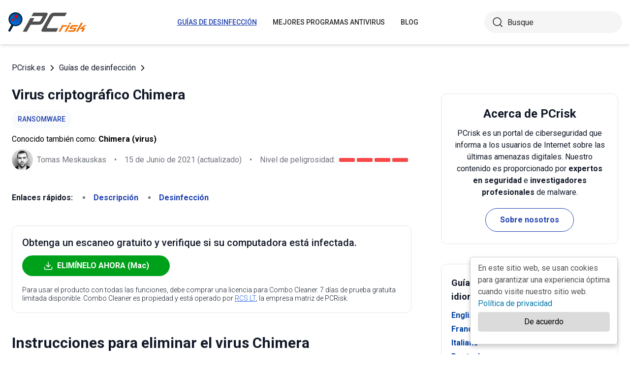

--- FILE ---
content_type: text/html; charset=utf-8
request_url: https://www.pcrisk.es/guias-de-desinfeccion/8089-chimera-ransomware
body_size: 21723
content:
<!DOCTYPE html>
<html lang="es">
<head>
<meta charset="utf-8">
<link href="/templates/joomspirit_70/css/style.min.css" rel="stylesheet">
<meta content="IE=edge" http-equiv="X-UA-Compatible">
<style>.cc_banner-wrapper{z-index:9001;position:relative}.cc_container{border-radius:5px;box-shadow:0 5px 10px rgba(0,0,0,.2);padding:10px 15px 70px;left:initial;right:25px;bottom:20px;width:300px;overflow:hidden;background:#fff;color:#545454;font-size:1em;box-sizing:border-box;border:1px solid #ccc;position:fixed}.cc_container a,.cc_container a:hover,.cc_container a:visited{text-decoration:none;color:#0278AB}.cc_container .cc_btn,.cc_container .cc_btn:visited{color:#000;background-color:#dbdbdb;border-radius:5px;padding:8px 16px;position:absolute;text-align:center;bottom:25px;font-size:1em;right:15px;left:15px;cursor:pointer}.cc_container .cc_btn:active,.cc_container .cc_btn:hover{background-color:#d7bf00;color:#000}.cc_container .cc_message{font-size:1em;margin:0;padding:0;line-height:1.5em}@media screen and (max-width:500px){.cc_container{left:0;right:0;bottom:0;padding:10px 15px 50px;width:auto}.cc_container .cc_btn{font-size:.9em;bottom:10px}.cc_container .cc_message{font-size:.9em}}</style>
<meta content="width=device-width,initial-scale=1" name="viewport">
<link rel="apple-touch-icon" sizes="180x180" href="/apple-touch-icon.png">
<link rel="icon" type="image/png" sizes="32x32" href="/favicon-32x32.png">
<link rel="icon" type="image/png" sizes="16x16" href="/favicon-16x16.png">
<link rel="mask-icon" href="/safari-pinned-tab.svg" color="#e1762e">
<link rel="shortcut icon" href="/favicon.ico" type="image/x-icon" />
<link rel="preconnect" href="https://pcriskes.disqus.com/embed.js">
<meta name="msapplication-TileColor" content="#2b5797">
<meta name="theme-color" content="#ffffff">
  <base href="https://www.pcrisk.es/guias-de-desinfeccion/8089-chimera-ransomware" />
  <meta http-equiv="content-type" content="text/html; charset=utf-8" />
  <meta name="robots" content="index, follow" />
  <title>Virus criptográfico Chimera - Desencriptado, eliminación y recuperación de archivos perdidos (actualizado)</title>
  <link href="https://www.pcrisk.es/guias-de-desinfeccion/8089-chimera-ransomware" rel="canonical"  />
  <script type="application/ld+json">{"@context":"https://schema.org","@type":"Article","mainEntityOfPage":{"@type":"WebPage","@id":"https://www.pcrisk.es/guias-de-desinfeccion/8089-chimera-ransomware"},"headline":"Virus criptográfico Chimera","image":"https://www.pcrisk.es/images/stories/screenshots201510/chimera-ransomware.jpg","datePublished":"2017-04-13T10:36+01:00","dateModified":"2021-06-15T09:47+01:00","author":{"@type":"Person","name":"Tomas Meskauskas","image":"https://www.pcrisk.es/images/tomas-meskauskas-150.png","url":"https://www.pcrisk.es/tomas-meskauskas","sameAs":["https://twitter.com/pcrisk","https://www.linkedin.com/in/tomas-meskauskas-96a25325"]},"publisher":{"@type":"Organization","name":"PCrisk","logo":{"@type":"ImageObject","url":"https://www.pcrisk.es/images/logos/pcrisk_logo_n.png"}}}</script>
  <meta property="og:title" content="Virus criptográfico Chimera">
  <meta property="og:image" content="https://www.pcrisk.es/images/stories/screenshots201510/chimera-ransomware.jpg">
  <meta property="og:type" content="article">
  <meta property="og:url" content="https://www.pcrisk.es/guias-de-desinfeccion/8089-chimera-ransomware">
  <meta name="twitter:card" content="summary_large_image">
  <meta name="twitter:title" content="Virus criptográfico Chimera">
  <meta name="twitter:image" content="https://www.pcrisk.es/images/stories/screenshots201510/chimera-ransomware.jpg">
  <link rel="alternate" hreflang="en" href="https://www.pcrisk.com/removal-guides/9542-chimera-ransomware" />
  <link rel="alternate" hreflang="fr" href="https://www.pcrisk.fr/guides-de-suppression/8083-chimera-ransomware" />
  <link rel="alternate" hreflang="it" href="https://www.pcrisk.it/guide-per-la-rimozione/8086-chimera-ransomware" />
  <link rel="alternate" hreflang="de" href="https://www.pcrisk.de/ratgeber-zum-entfernen/8090-chimera-ransomware" />
  <link rel="alternate" hreflang="pt" href="https://www.pcrisk.pt/guias-de-remocao/8185-chimera-ransomware" />
  <link rel="alternate" hreflang="nl" href="https://www.pcrisk.nl/verwijderingsrichtlijnen/8183-chimera-ransomware" />
  <link rel="alternate" hreflang="pl" href="https://www.pcrisk.pl/narzedzia-usuwania/8181-chimera-ransomware" />
  <link rel="alternate" hreflang="es" href="https://www.pcrisk.es/guias-de-desinfeccion/8089-chimera-ransomware" />

<!--[if lt IE 9]>
	<script src="https://cdnjs.cloudflare.com/ajax/libs/html5shiv/3.7.3/html5shiv.js"></script>
<![endif]-->
<!-- Google tag (gtag.js) -->
<script async src="https://www.googletagmanager.com/gtag/js?id=G-J09ZL1PFGY"></script>
<script>
  window.dataLayer = window.dataLayer || [];
  function gtag(){dataLayer.push(arguments);}
  gtag('js', new Date());

  gtag('config', 'G-J09ZL1PFGY');
</script>
</head>
<body>
    <div class="relative flex min-h-screen flex-col overflow-hidden">
		<header class="flex h-[72px] items-center shadow-md xl:h-[90px]">
		  <div class="mx-auto flex w-full max-w-[1440px] items-center justify-normal space-x-10 px-4 lg:justify-between xl:space-x-0 2xl:justify-start">
    						<a href="/" class="mr-auto shrink-0 lg:mr-0 xl:mr-[57px]"><img loading="lazy" src="/templates/joomspirit_70/images/v2/logo.svg" alt="PCrisk.es" class="h-auto w-[121px] object-contain sm:w-24 xl:w-40" width="160" height="46"></a>			
    		    <nav id="header-nav" class="fixed right-0 top-0 z-20 h-screen w-full max-w-[320px] translate-x-full overflow-auto grow bg-blue-800 transition-transform duration-500 ease-out lg:static lg:h-auto lg:w-auto lg:max-w-none lg:translate-x-0 lg:bg-transparent xl:mr-auto [&.active-menu]:translate-x-0">
									<div class="relative w-full">					
					<ul class="flex w-full flex-col items-center justify-center lg:space-x-8 max-lg:space-y-5 pt-20 lg:w-auto lg:flex-row lg:pt-0"><li><a href="/guias-de-desinfeccion" class="menu-link text-base font-medium uppercase leading-tight text-white transition-colors hover:underline lg:text-sm lg:text-neutral-800 lg:hover:text-blue-800 lg:hover:no-underline lg:[&.current-page]:text-blue-800 [&.current-page]:underline current-page">Guías de desinfección</a></li><li><a href="/mejores-programas-antivirus" class="menu-link text-base font-medium uppercase leading-tight text-white transition-colors hover:underline lg:text-sm lg:text-neutral-800 lg:hover:text-blue-800 lg:hover:no-underline lg:[&.current-page]:text-blue-800 [&.current-page]:underline ">Mejores programas antivirus</a></li><li><a href="/blog" class="menu-link text-base font-medium uppercase leading-tight text-white transition-colors hover:underline lg:text-sm lg:text-neutral-800 lg:hover:text-blue-800 lg:hover:no-underline lg:[&.current-page]:text-blue-800 [&.current-page]:underline ">Blog</a></li><li class="lg:hidden"><a href="/sobre-nosotros" class="menu-link text-base font-medium uppercase leading-tight text-white transition-colors hover:underline lg:text-sm lg:text-neutral-800 lg:hover:text-blue-800 lg:hover:no-underline lg:[&.current-page]:text-blue-800 [&.current-page]:underline ">Sobre nosotros</a></li><li class="lg:hidden"><a href="/contacto" class="menu-link text-base font-medium uppercase leading-tight text-white transition-colors hover:underline lg:text-sm lg:text-neutral-800 lg:hover:text-blue-800 lg:hover:no-underline lg:[&.current-page]:text-blue-800 [&.current-page]:underline ">Contacto</a></li></ul>					        <div role="button" aria-label="Cerrar menú" id="close-menu" class="group absolute right-3.5 top-3 hidden max-lg:[&.is-active]:block">
          					<div class="relative flex h-[50px] w-[40px] transform items-center justify-center overflow-hidden">
            <div id="burger-inner" class="flex h-[21px] w-[27px] origin-center transform flex-col justify-between overflow-hidden transition-all duration-300">
              <div id="burger-cross" class="absolute top-2.5 flex w-12 translate-x-0 transform items-center justify-between transition-all duration-500 [&>*:nth-child(1)]:rotate-45 [&>*:nth-child(2)]:-rotate-45">
                <div class="absolute h-[2px] w-7 rotate-0 transform rounded-2xl bg-white transition-all delay-300 duration-500"></div>
                <div class="absolute h-[2px] w-7 -rotate-0 transform rounded-2xl bg-white transition-all delay-300 duration-500"></div>
              </div>
            </div>
          </div>
        </div>
				</div>
				<div class="flex items-center justify-center space-x-2 sm:hidden">
        <form action="/index.php" method="post" id="search-form-mobile" class="absolute right-0 top-[72px] z-10 mx-auto mt-6 hidden h-11 w-full items-center space-x-2 border bg-neutral-100 px-3.5 transition focus-within:border-blue-800 max-sm:static max-sm:flex max-sm:w-[80%] max-sm:rounded-[40px] sm:mt-0 xl:static xl:flex xl:w-[280px] xl:rounded-[40px] xl:border-transparent">
          <button name="submitbutton" class="size-6 shrink-0" type="submit">
            <img src="/templates/joomspirit_70/images/v2/search.svg" alt="Buscar">
          </button>
          <input name="searchword" class="h-full w-full bg-transparent leading-normal text-neutral-800 placeholder:text-neutral-800 focus:outline-none" placeholder="Buscar">
			<input type="hidden" name="task" value="search">
			<input type="hidden" name="option" value="com_search">
			<input type="hidden" name="Itemid" value="57">
        </form>
      </div>
			
    			</nav>
    <div class="sm:flex items-center justify-center space-x-2 xl:w-[288px] md:w-[24px] hidden">
      <button id="open-search" class="hidden size-6 sm:max-xl:block" type="button">
        <img src="/templates/joomspirit_70/images/v2/search.svg" alt="Busque" width="24" height="24">
      </button>
      <form action="/index.php" method="post" id="search-form" class="absolute right-0 top-[72px] z-10 mx-auto mt-6 hidden h-11 w-full items-center space-x-2 border bg-neutral-100 px-3.5 transition focus-within:border-blue-800 max-sm:static max-sm:flex max-sm:w-[80%] max-sm:rounded-[40px] sm:mt-0 xl:static xl:flex xl:w-[280px] xl:rounded-[40px] xl:border-transparent">
        <button name="submitbutton" class="size-6 shrink-0" type="submit">
          <img src="/templates/joomspirit_70/images/v2/search.svg" alt="Busque" width="24" height="24">
        </button>
        <input name="searchword" class="h-full w-full bg-transparent leading-normal text-neutral-800 placeholder:text-neutral-800 focus:outline-none" placeholder="Busque">
			<input type="hidden" name="task" value="search">
			<input type="hidden" name="option" value="com_search">
			<input type="hidden" name="Itemid" value="57">
      </form>
    </div>
    <div role="button" aria-label="Open menu" id="burger-button" class="group relative block lg:hidden">
      <div class="relative flex h-[50px] w-[40px] transform items-center justify-center overflow-hidden">
        <div id="burger-inner" class="flex h-[21px] w-[27px] origin-center transform flex-col justify-between overflow-hidden transition-all duration-300">
          <div class="h-[2px] w-full origin-left transform rounded-2xl bg-neutral-800 transition-all duration-300"></div>
          <div class="h-[2px] w-full transform rounded-2xl bg-neutral-800 transition-all delay-75 duration-300"></div>
          <div class="h-[2px] w-full origin-left transform rounded-2xl bg-neutral-800 transition-all delay-150 duration-300"></div>
        </div>
      </div>
    </div>
		</div>
		</header>
				
			
		<main class="container grow pb-[60px] pt-5 sm:pb-20 xl:pb-[120px]">
						<div class="mb-6 pt-4 items-center space-x-2 hidden lg:flex">
								<a href="https://www.pcrisk.es/" class="leading-normal text-gray-900 transition-colors hover:text-blue-800">PCrisk.es</a> <svg class="size-3 rotate-180"><use href="/templates/joomspirit_70/images/v2/sprites/sprite.svg#icon-arrow"></use></svg> <a href="/guias-de-desinfeccion" class="leading-normal text-gray-900 transition-colors hover:text-blue-800">Guías de desinfección</a> <svg class="size-3 rotate-180"><use href="/templates/joomspirit_70/images/v2/sprites/sprite.svg#icon-arrow"></use></svg> 			
			</div>
				
					
				
				<div class="flex flex-col max-sm:space-y-[60px] max-xl:sm:space-y-20 xl:flex-row space-x-0 xl:space-x-[60px]">
								<div id="main_component" class="w-full grow mb-10 xl:max-w-[812px] xxl:max-w-[980px]">

						
						




	
	
	









<div class="mb-10">
			
												<h1 class="mb-3 text-2xl font-bold leading-snug text-gray-900 xl:text-3xl">
							
			Virus criptográfico Chimera			</h1>
			            <a class="mb-2.5 inline-flex py-2 items-center rounded-full bg-gray-50 px-3 text-center text-sm font-medium uppercase leading-normal text-blue-800" href="/formas-habituales-que-adoptan-las-infecciones-informaticas#ransomware">Ransomware</a>              
            <p class="mb-2">Conocido también como: <span class="font-bold">Chimera (virus)</span></p>            
                          
              <div class="flex flex-col sm:flex-row sm:flex-wrap sm:items-center sm:space-x-4">
              
              
								<div class="flex items-center space-x-2 prose-a:underline"><picture><img src="/images/team/tm-c70.png" alt="Tomas Meskauskas" class="size-[43px]"></picture><a title="Tomas Meskauskas" rel="author" href="https://www.pcrisk.es/tomas-meskauskas" class="leading-normal text-gray-900/60">Tomas Meskauskas</a></div>				                
								<span class="hidden text-gray-900/60 sm:block">•</span><p class="leading-normal text-gray-900/60 max-sm:mt-3"><time datetime="2021-06-15T09:47+01:00">15 de Junio de 2021</time> (actualizado)</p>
				                
                                
					<span class="hidden text-gray-900/60 md:block">•</span><div class="flex items-center space-x-2 max-md:mt-3"><p class="leading-normal text-gray-900/60">Nivel de peligrosidad: </p><div class="flex space-x-1"><span class="h-2 w-8 rounded-sm bg-[#F74848]"></span><span class="h-2 w-8 rounded-sm bg-[#F74848]"></span><span class="h-2 w-8 rounded-sm bg-[#F74848]"></span><span class="h-2 w-8 rounded-sm bg-[#F74848]"></span></div></div>
                
                                
              </div>
              
              </div>





<nav><span class="inline-flex mr-5 font-bold text-gray-900 leading-loose">Enlaces rápidos:</span><ul class="mb-10 inline-flex flex-wrap leading-loose list-disc list-inside"><li class="mr-5 text-gray-900/60 min-w-[100px]"><a href="#a1" class="font-bold text-blue-800 transition-colors hover:text-blue-500">Descripción</a></li><li class="mr-5 text-gray-900/60 min-w-[100px]"><a href="#quicksol" class="font-bold text-blue-800 transition-colors hover:text-blue-500">Desinfección</a></li></ul></nav><div class="mb-10 rounded-xl border border-gray-200 p-5"><p class="mb-3 text-xl font-medium text-gray-900">Obtenga un escaneo gratuito y verifique si su computadora está infectada.</p><a href="/download-combo-cleaner" onclick="gtag('event', 'Article Btn Top Mac', {'event_category' : 'download','event_label' : 'Chimera (virus)'});" class="group flex w-full max-w-[300px] items-center justify-center mb-5 space-x-2 rounded-full border border-transparent bg-[#00A11A] px-5 py-2 font-bold leading-normal text-white transition-colors hover:border-green-700 hover:bg-white hover:text-green-700"><svg class="size-5 shrink-0 text-white group-hover:text-[#00A11A]"><use href="/templates/joomspirit_70/images/v2/sprites/sprite.svg#icon-download"></use></svg><span>ELIMÍNELO AHORA (Mac)</span></a><p class="text-sm font-light leading-tight text-gray-900">Para usar el producto con todas las funciones, debe comprar una licencia para Combo Cleaner. 7 días de prueba gratuita limitada disponible. Combo Cleaner es propiedad y está operado por <a class="text-blue-600 underline hover:text-blue-500" href="/sobre-nosotros" target="_self" title="Más información sobre nosotros">RCS LT</a>, la empresa matriz de PCRisk.</p></div> 
<div class="prose mb-[60px] max-w-none prose-h2:border-b prose-h2:pb-2 prose-h2:text-[30px] prose-h4:text-lg prose-a:text-blue-600 prose-a:underline prose-tr:border-b-0">
 
<h2>Instrucciones para eliminar el virus Chimera</h2>
<h3><span id="a1">¿Qué es Chimera?</span></h3>
<p>Chimera es un virus criptográfico que encripta los archivos almacenados en el sistema infectado. Se distribuye a través de varias aplicaciones de empleo falsas, así como en ofertas de negocios y adjuntos de e-mail infecciosos. Cuando ha encriptado los archivos, Chimera agrega la extensión crypt a cada uno de los archivos. Una vez que el equipo infectado se reinicia, Chimera cambia el fondo de escritorio por una imagen que contiene un mensaje donde se informa a los usuarios que tienen que pagar un rescate para recibir una clave requerida para desencriptar los archivos.</p>

<p><img loading="lazy" src="/images/stories/screenshots201510/chimera-ransomware.jpg" alt="instrucciones desencriptación Chimera" style="margin: 10px auto; display: block;" width="790" height="860" /></p>
<p>Se informa al usuario que debe pagar una suma de 2,45267544 Bitcoins (en la fecha de consulta, equivalía a unos 835.4€); de lo contrario, los archivos personales (imágenes, vídeos, etc.) se publicarían en internet junto con el nombre del usuario. Además, los datos permanecerán encriptados. Por desgracia, en la fecha del análisis no había ninguna herramienta capaz de desencriptar esos archivos. Por tanto, la única forma de resolver este problema es restaurar sus archivos desde una copia de seguridad. Tenga en cuenta que, al pagar el rescate exigido, simplemente le estará enviando su dinero a los ciberdelincuentes, por lo que apoyará su modelo de negocio malicioso. Para colmo, nunca podrá saber con certeza que sus archivos serán desencriptados; por esos motivos, nunca debería intentar contactar con los desarrolladores de Chimera ni pagar el rescate.</p>
<p>Los usuarios deben saber que los virus criptográficos como <a href="/guias-de-desinfeccion/8080-help-your-files-ransomware" target="_self">HELP_YOUR_FILES</a>, <a href="/guias-de-desinfeccion/7762-torlocker-virus" target="_self">TorLocker</a> y  <a href="/guias-de-desinfeccion/7467-your-personal-files-are-encrypted-virus" target="_self">CTB Locker</a> se distribuyen mayormente a través de e-mail fraudulentos con adjuntos infecciosos, actualizaciones falsas de software (flash player, Java, etc.) y redes P2P. Por este motivo, los usuarios deben ser muy cautos al descargar archivos de fuentes de dudosa confianza y al ahora de abrir correos extraños. Este tipo de infeciones informáticas nos recuerdan lo importante que es hacer regularmente copias de seguridad de los archivos. Asimismo, es muy importante mantener actualizados todos los programas instalados. Use siempre una solución antivirus y antiespía fiable.</p>
<p>Texto que se muestra en el fondo de escritorio de Chimera:</p>
<blockquote class="blue">
<p>Ya es una víctima del programa malicioso Chimera. Sus archivos privados han sido encriptados y no podrá recuperarlos sin un archivo especial edgy. Es posible que algunos programas hayan dejado de funcionar correctamente: por favor, transfiera Bitcoins a la siguiente dirección para recibir un archivo con la clave única. Para acceder al programa de desencriptación y a información adicional, visite hxxps://mega.nz/ChimeraDecrypter. Si no paga, sus archivos privados, tanto imágenes como vídeos y otros ficheros, serán publicados en internet en relación con su nombre. Benefíciese de nuestro programa de afiliados. Más información, en el código fuente del fichero.</p>
</blockquote>
<h3 style="font-size: 15px; text-align: center;"><span id="a2" style="font-size: 15px; text-align: center;">Eliminar el bloqueador de sistemas Chimera:</span></h3>
<p style="text-align: center;">
<h3 id="quicksol">Eliminación automática instantánea de malware para Mac:</h3>
<p>La eliminación manual de amenazas puede ser un proceso largo y complicado que requiere conocimientos informáticos avanzados. Combo Cleaner es una herramienta profesional para eliminar malware de forma automática, y está recomendado para acabar con el malware de Mac. Descárguelo haciendo clic en el siguiente botón:</p>
<a onclick="gtag('event', 'main button Mac', {'event_category' : 'download','event_label' : 'Chimera (virus)'});" href="/download-combo-cleaner" class="my-7 flex w-full max-w-[375px] flex-wrap text-center items-center justify-center space-x-2 space-y-1 rounded-full bg-[#00A11A] px-5 py-2 text-sm font-bold !text-white !no-underline transition-colors hover:bg-green-700/100 sm:text-base">
                <svg class="size-5 shrink-0 text-white">
                  <use href="/templates/joomspirit_70/images/v2/sprites/sprite.svg#icon-download"></use>
                </svg>
                <span>DESCARGAR Combo Cleaner para Mac</span>
              </a>
<p class="text-sm">Si decide descargar este programa, quiere decir que usted está conforme con nuestra <a href="/politica-de-privacidad" target="_self">Política de privacidad</a> y <a href="/condiciones-de-uso" target="_self">Condiciones de uso</a>. Para usar el producto con todas las funciones, debe comprar una licencia para Combo Cleaner. 7 días de prueba gratuita limitada disponible. Combo Cleaner es propiedad y está operado por <a href="/sobre-nosotros" target="_self" title="Más información sobre nosotros">RCS LT</a>, la empresa matriz de PCRisk.</p></p>
<p><h3 style="text-align: center; margin-bottom: 5px;" id="ransomware_video">Video sugiriendo qué pasos deben tomarse en caso de una infección de ransomware:</h3>
<div class="embed-container"><iframe title="Video" loading="lazy" src="https://www.youtube.com/embed/cMZ4apzfKjQ?rel=0&amp;fs=1&amp;wmode=transparent" frameborder="0" allowfullscreen=""></iframe></div>
<p><strong><span style="font-size: 1.3em">Menú Rápido:</span></strong></p>
<ul id="quickul">
<li><a href="#a1" target="_self">¿Qué es Chimera (virus)?</a></li>
<li>PASO 1. <a href="#reporting-ransomware-to-authorities" target="_self">Informar el ransomware a las autoridades.</a></li>
<li>PASO 2. <a href="#isolating-infected-device" target="_self">Aislar el dispositivo infectado.</a></li>
<li>PASO 3. <a href="#identifying-ransomware-infection" target="_self">Identificar la infección del ransomware.</a></li>
<li>PASO 4. <a href="#searching-for-ransomware-decryption-tools" target="_self">Búsqueda de herramientas de desencriptado de ransomware.</a></li>
<li>PASO 5. <a href="#restoring-files-with-data-recovery-tools" target="_self">Restaurar archivos con herramientas de recuperación de datos.</a></li>
<li>PASO 6. <a href="#creating-data-backups" target="_self">Crear copias de seguridad de datos.</a></li>
</ul>
<h3><span id="reporting-ransomware-to-authorities">Informar el ransomware a las autoridades:</span></h3>
<p>Si es víctima de un ataque de ransomware, le recomendamos que informe de este incidente a las autoridades. Al proporcionar información a los organismos encargados de hacer cumplir la ley, ayudará a rastrear los delitos cibernéticos y potencialmente ayudará en el enjuiciamiento de los atacantes. Aquí hay una lista de autoridades a las que debe informar sobre un ataque de ransomware. Para obtener una lista completa de los centros de seguridad cibernética locales e información sobre por qué debe informar los ataques de ransomware, <a href="/reportando-ransomware-a-las-autoridades" target="_self">lea este artículo</a>.</p>
<p>Lista de autoridades locales donde se deben informar los ataques de ransomware (elija una según su dirección de residencia):</p>
<ul>
<li style="background: none;"><img loading="lazy" src="[data-uri]" alt="US" width="29" height="15" />&nbsp;<strong>Estados Unidos</strong>&nbsp;- <a href="https://www.ic3.gov/" target="_self">Internet Crime Complaint Centre IC3</a></li>
<li style="background: none;"><img loading="lazy" src="[data-uri]" alt="UK" width="29" height="15" />&nbsp;<strong>Reino Unido</strong>&nbsp;- <a href="https://www.actionfraud.police.uk/" target="_self">Action Fraud</a></li>
<li style="background: none;"><img loading="lazy" src="[data-uri]" alt="ES" width="29" height="15" />&nbsp;<strong>España</strong>&nbsp;- <a href="https://www.policia.es" target="_self">Policía Nacional</a></li>
<li style="background: none;"><img loading="lazy" src="[data-uri]" alt="FR" width="29" height="15" />&nbsp;<strong>Francia</strong>&nbsp;- <a href="https://www.interieur.gouv.fr/Contact/Contacter-une-brigade-de-gendarmerie-ou-un-commissariat-de-police" target="_self">Ministère de l'Intérieur</a></li>
<li style="background: none;"><img loading="lazy" src="[data-uri]" alt="DE" width="29" height="15" />&nbsp;<strong>Alemania</strong>&nbsp;- <a href="https://www.polizei.de/Polizei/DE/Home/home_node.html" target="_self">Polizei</a></li>
<li style="background: none;"><img loading="lazy" src="[data-uri]" alt="IT" width="29" height="15" />&nbsp;<strong>Italia</strong>&nbsp;- <a href="https://www.denunceviaweb.poliziadistato.it/polposta/wfintro.aspx" target="_self">Polizia di Stato</a></li>
<li style="background: none;"><img loading="lazy" src="[data-uri]" alt="NL" width="29" height="15" />&nbsp;<strong>Países Bajos</strong>&nbsp;- <a href="https://www.politie.nl/mijn-buurt/politiebureaus" target="_self">Politie</a></li>
<li style="background: none;"><img loading="lazy" src="[data-uri]" alt="PL" width="29" height="15" />&nbsp;<strong>Polonia</strong>&nbsp;- <a href="https://www.policja.pl/pol/kontakt/606,Kontakt.html" target="_self">Policja</a></li>
<li style="background: none;"><img loading="lazy" src="[data-uri]" alt="PT" width="29" height="15" />&nbsp;<strong>Portugal</strong>&nbsp;- <a href="https://www.policiajudiciaria.pt/" target="_self">Polícia Judiciária</a></li>
</ul>
<h3><span id="isolating-infected-device">Aislar el dispositivo infectado:</span></h3>
<p>Algunas infecciones de tipo ransomware están diseñadas para encriptar archivos dentro de dispositivos de almacenamiento externos, infectarlos e incluso extenderse por toda la red local. Por esta razón, es muy importante aislar el dispositivo infectado (computadora) lo antes posible.</p>
<p><strong>Paso 1:</strong> Desconectarse de Internet.</p>
<p>La forma más fácil de desconectar una computadora de Internet es desconectar el cable Ethernet de la placa base, sin embargo, algunos dispositivos están conectados a través de una red inalámbrica y para algunos usuarios (especialmente aquellos que no son particularmente expertos en tecnología), desconectar los cables puede parecer molesto. Por lo tanto, también puede desconectar el sistema manualmente a través del Panel de Control:</p>
<p>Navegue hasta el "<strong>Panel de Control</strong>", haga clic en la barra de búsqueda en la esquina superior derecha de la pantalla, ingrese "<strong>Centro de redes y recursos compartidos</strong>" y seleccione el resultado de la búsqueda: <img loading="lazy" src="/images/stories/ransomware-removal/ransomware-removal-isolating-infected-device-step-1.jpg" alt="Desconectar la computadora de Internet (paso 1)" width="790" height="498" style="margin: 10px auto; display: block;" /></p>
<p>Haga clic en la opción "<strong>Cambiar la configuración del adaptador</strong>" en la esquina superior izquierda de la ventana: <img loading="lazy" src="/images/stories/ransomware-removal/ransomware-removal-isolating-infected-device-step-2.jpg" alt="Desconectar la computadora de Internet (paso 2)" width="790" height="524" style="margin: 10px auto; display: block;" /></p>
<p>Haga clic con el botón derecho en cada punto de conexión y seleccione "<strong>Desactivar</strong>". Una vez desactivado, el sistema ya no estará conectado a Internet. Para volver a habilitar los puntos de conexión, simplemente haga clic derecho nuevamente y seleccione "<strong>Habilitar</strong>".<br /><img loading="lazy" src="/images/stories/ransomware-removal/ransomware-removal-isolating-infected-device-step-3.jpg" alt="Desconectar la computadora de Internet (paso 3)" width="790" height="524" style="margin: 10px auto; display: block;" /></p>
<p><strong>Paso 2:</strong> Desenchufe todos los dispositivos de almacenamiento.</p>
<p>Como se mencionó anteriormente, el ransomware puede encriptar datos e infiltrarse en todos los dispositivos de almacenamiento que están conectados a la computadora. Por esta razón, todos los dispositivos de almacenamiento externo (unidades flash, discos duros portátiles, etc.) deben desconectarse inmediatamente; sin embargo, le recomendamos encarecidamente que expulse cada dispositivo antes de desconectarlo para evitar la corrupción de datos:</p>
<p>Navegue a "<strong>Mi PC</strong>", haga clic con el botón derecho en cada dispositivo conectado y seleccione "<strong>Expulsar</strong>": <img loading="lazy" src="/images/stories/ransomware-removal/ransomware-removal-isolating-infected-device-step-4.jpg" alt="Expulsar dispositivos de almacenamiento externos" width="790" height="528" style="margin: 10px auto; display: block;" /></p>
<p><strong>Paso 3:</strong> Cierre la sesión de las cuentas de almacenamiento en la nube.</p>
<p>Algunos tipos de ransomware podrían secuestrar el software que maneja los datos almacenados en "<a href="https://en.wikipedia.org/wiki/Cloud_storage" target="_self">la Nube</a>". Por lo tanto, los datos podrían estar corruptos/encriptados. Por esta razón, debe cerrar la sesión de todas las cuentas de almacenamiento en la nube dentro de los navegadores y otro software relacionado. También debe considerar desinstalar temporalmente el software de administración de la nube hasta que la infección se elimine por completo.</p>
<h3><span id="identifying-ransomware-infection">Identificar la infección del ransomware:</span></h3>
<p>Para manejar adecuadamente una infección, primero hay que identificarla. Algunas infecciones de ransomware utilizan mensajes de solicitud de rescate como introducción (vea el archivo de texto del ransomware WALDO a continuación).</p>
<p><img loading="lazy" src="/images/stories/ransomware-removal/ransomware-removal-ransomware-identification-step-1.jpg" alt="Identificar una infección de tipo ransomware (paso 1)" width="790" height="563" style="margin: 10px auto; display: block;" /></p>
<p>Sin embargo, esto es raro. En la mayoría de los casos, las infecciones de ransomware envían mensajes más directos simplemente indicando que los datos están encriptados y que las víctimas deben pagar algún tipo de rescate. Tenga en cuenta que las infecciones de tipo ransomware suelen generar mensajes con diferentes nombres de archivo (por ejemplo, "<strong>_readme.txt</strong>", "<strong>READ-ME.txt</strong>", "<strong>DECRYPTION_INSTRUCTIONS.txt</strong>", "<strong>DECRYPT_FILES.html</strong>", etc.). Por lo tanto, usar el nombre de un mensaje de rescate puede parecer una buena forma de identificar la infección. El problema es que la mayoría de estos nombres son genéricos y algunas infecciones usan los mismos nombres, aunque los mensajes entregados son diferentes y las infecciones en sí no están relacionadas. Por lo tanto, usar el nombre del archivo del mensaje solo puede ser ineficaz e incluso provocar la pérdida permanente de datos (por ejemplo, al intentar desencriptar datos con herramientas diseñadas para diferentes infecciones de ransomware, es probable que los usuarios terminen dañando archivos permanentemente y el desencriptado ya no será posible incluso con la herramienta correcta).</p>
<p>Otra forma de identificar una infección de ransomware es comprobar la extensión del archivo, que se adjunta a cada archivo encriptado. Las infecciones de ransomware a menudo se nombran por las extensiones que agregan (consulte los archivos encriptados por Qewe ransomware a continuación).</p>
<p><img loading="lazy" src="/images/stories/ransomware-removal/ransomware-removal-ransomware-identification-step-2.jpg" alt="Identificar una infección de tipo ransomware (paso 2)" width="790" height="526" style="margin: 10px auto; display: block;" /></p>
<p>Sin embargo, este método solo es efectivo cuando la extensión adjunta es única; muchas infecciones de ransomware agregan una extensión genérica (por ejemplo, "<strong>.encrypted</strong>", "<strong>.enc</strong>", "<strong>.crypted</strong>", "<strong>.locked</strong>", etc.). En estos casos, resulta imposible identificar el ransomware por su extensión adjunta.</p>
<p>Una de las formas más fáciles y rápidas de identificar una infección de ransomware es utilizar el&nbsp;<a href="https://id-ransomware.malwarehunterteam.com/" target="_self">sitio web ID Ransomware</a>. Este servicio es compatible con la mayoría de las infecciones de ransomware existentes. Las víctimas simplemente cargan un mensaje de rescate y/o un archivo encriptado (le recomendamos que cargue ambos si es posible).</p>
<p><img loading="lazy" src="/images/stories/ransomware-removal/ransomware-removal-ransomware-identification-step-3.jpg" alt="Identificar una infección de tipo ransomware (paso 3)" width="790" height="568" style="margin: 10px auto; display: block;" /></p>
<p>El ransomware se identificará en segundos y se le proporcionarán varios detalles, como el nombre de la familia de malware a la que pertenece la infección, si es desencriptable, etc.</p>
<p>Ejemplo 1 (ransomware Qewe [Stop/Djvu]):</p>
<p><img loading="lazy" src="/images/stories/ransomware-removal/ransomware-removal-ransomware-identification-step-4.jpg" alt="Identificar una infección de tipo ransomware (paso 4)" width="790" height="570" style="margin: 10px auto; display: block;" /></p>
<p>Ejemplo 2 (ransomware .iso [Phobos]):</p>
<p><img loading="lazy" src="/images/stories/ransomware-removal/ransomware-removal-ransomware-identification-step-5.jpg" alt="Identificar una infección de tipo ransomware (paso 5)" width="790" height="559" style="margin: 10px auto; display: block;" /></p>
<p>Si sus datos están encriptados por un ransomware que no es compatible con ID Ransomware, siempre puede intentar buscar en Internet utilizando ciertas palabras clave (por ejemplo, título del mensaje de rescate, extensión de archivo, correos electrónicos de contacto proporcionados, direcciones de criptobilletera, etc.).</p>
<h3><span id="searching-for-ransomware-decryption-tools">Búsqueda de herramientas de desencriptado de ransomware:</span></h3>
<p>Los algoritmos de encriptado utilizados por la mayoría de las infecciones de tipo ransomware son extremadamente sofisticados y, si el encriptado se realiza correctamente, solo el desarrollador puede restaurar los datos. Esto se debe a que el desencriptado requiere una clave específica, que se genera durante el encriptado. Restaurar datos sin la clave es imposible. En la mayoría de los casos, los ciberdelincuentes almacenan las claves en un servidor remoto, en lugar de utilizar la máquina infectada como host. Dharma (CrySis), Phobos y otras familias de infecciones de ransomware de alta gama son prácticamente impecables y, por lo tanto, restaurar datos encriptados sin la participación de los desarrolladores es simplemente imposible. A pesar de esto, hay docenas de infecciones de tipo ransomware que están mal desarrolladas y contienen una serie de fallas (por ejemplo, el uso de claves de encriptado/desencriptado idénticas para cada víctima, claves almacenadas localmente, etc.). Por lo tanto, siempre verifique las herramientas de desencriptado disponibles para detectar cualquier ransomware que se infiltre en su computadora.</p>
<p>Encontrar la herramienta de desencriptado correcta en Internet puede resultar muy frustrante. Por este motivo, le recomendamos que utilice el&nbsp;<a href="https://www.nomoreransom.org/" target="_self">Proyecto "No More Ransom"</a>&nbsp;y aquí es donde resulta útil <a href="#identifying-ransomware-infection" target="_self">identificar la infección de ransomware</a>. El sitio web del Proyecto "No More Ransom" contiene una sección de "<a href="https://www.nomoreransom.org/en/decryption-tools.html" target="_self">Herramientas de Desencriptado</a>" con una barra de búsqueda. Ingrese el nombre del ransomware identificado y se enumerarán todos los desencriptadores disponibles (si los hay).</p>
<p><img loading="lazy" src="/images/stories/ransomware-removal/ransomware-removal-searching-for-decryption-tools-step-1.jpg" alt="Búsqueda de herramientas de desencriptado de ransomware en el sitio web nomoreransom.org" width="790" height="546" style="margin: 10px auto; display: block;" /></p>
<h3><span id="restoring-files-with-data-recovery-tools">Restaurar archivos con herramientas de recuperación de datos:</span></h3>
<p>Dependiendo de la situación (calidad de la infección de ransomware, tipo de algoritmo de encriptado utilizado, etc.), es posible que sea posible restaurar los datos con ciertas herramientas de terceros. Por lo tanto, le recomendamos que utilice la&nbsp;<a href="https://www.ccleaner.com/recuva" target="_self">herramienta Recuva desarrollada por CCleaner</a>. Esta herramienta admite más de mil tipos de datos (gráficos, video, audio, documentos, etc.) y es muy intuitiva (se necesitan pocos conocimientos para recuperar datos). Además, la función de recuperación es completamente gratuita.</p>
<p><strong>Paso 1:</strong> Realiza un escaneo.</p>
<p>Ejecute la aplicación Recuva y siga el asistente. Se le mostrarán varias ventanas que le permitirán elegir qué tipo de archivo buscar, qué ubicaciones se deben escanear, etc. Todo lo que necesita hacer es seleccionar las opciones que está buscando e iniciar el escaneo. Le recomendamos que habilite el "<strong>Análisis Profundo</strong>" ("<strong>Deep Scan</strong>") antes de comenzar, de lo contrario, las capacidades de análisis de la aplicación estarán restringidas.</p>
<p><img loading="lazy" src="/images/stories/ransomware-removal/ransomware-removal-recuva-data-recovery-tool-step-1.jpg" alt="Asistente de la herramienta de recuperación de datos Recuva" width="790" height="675" style="margin: 10px auto; display: block;" /></p>
<p>Espere a que Recuva complete el escaneo. La duración del análisis depende del volumen de archivos (tanto en cantidad como en tamaño) que está analizando (por ejemplo, varios cientos de gigabytes pueden tardar más de una hora en analizarse). Por lo tanto, tenga paciencia durante el proceso de escaneo. También desaconsejamos modificar o eliminar archivos existentes, ya que esto podría interferir con el análisis. Si agrega datos adicionales (por ejemplo, descarga de archivos/contenido) mientras escanea, esto prolongará el proceso:</p>
<p><img loading="lazy" src="/images/stories/ransomware-removal/ransomware-removal-recuva-data-recovery-tool-step-2.jpg" alt="Tiempo de escaneo de la herramienta de recuperación de datos Recuva" width="790" height="376" style="margin: 10px auto; display: block;" /></p>
<p><strong>Paso 2:</strong> Recuperar datos.</p>
<p>Una vez que se complete el proceso, seleccione las carpetas/archivos que desea restaurar y simplemente haga clic en "Recuperar". Tenga en cuenta que se necesita algo de espacio libre en su unidad de almacenamiento para restaurar los datos:</p>
<p><img loading="lazy" src="/images/stories/ransomware-removal/ransomware-removal-recuva-data-recovery-tool-step-3.jpg" alt="Herramienta de recuperación de datos Recuva recuperando datos" width="790" height="604" style="margin: 10px auto; display: block;" /></p>
<h3><span id="creating-data-backups">Crear copias de seguridad de datos:</span></h3>
<p>La administración adecuada de archivos y la creación de copias de seguridad son esenciales para la seguridad de los datos. Por lo tanto, tenga siempre mucho cuidado y piense en el futuro.</p>
<p><strong>Administracióon de Particiones:</strong> Le recomendamos que almacene sus datos en varias particiones y evite almacenar archivos importantes dentro de la partición que contiene todo el sistema operativo. Si cae en una situación en la que no puede iniciar el sistema y se ve obligado a formatear el disco en el que está instalado el sistema operativo (en la mayoría de los casos, aquí es donde se esconden las infecciones de malware), perderá todos los datos almacenados en esa unidad. Esta es la ventaja de tener múltiples particiones: si tiene todo el dispositivo de almacenamiento asignado a una sola partición, se verá obligado a eliminar todo, sin embargo, crear múltiples particiones y asignar los datos correctamente le permite prevenir tales problemas. Puede formatear fácilmente una sola partición sin afectar a las demás; por lo tanto, una se limpiará y las otras permanecerán intactas, y sus datos se guardarán. La administración de particiones es bastante simple y puede encontrar toda la información necesaria en&nbsp;<a href="https://docs.microsoft.com/en-us/windows-server/storage/disk-management/overview-of-disk-management" target="_self">la página web de documentación de Microsoft</a>.</p>
<p><strong>Copias de seguridad de datos:</strong> Uno de los métodos de copia de seguridad más fiables es utilizar un dispositivo de almacenamiento externo y mantenerlo desconectado. Copie sus datos en un disco duro externo, unidad flash (miniatura), SSD, HDD o cualquier otro dispositivo de almacenamiento, desconéctelo y guárdelo en un lugar seco lejos del sol y temperaturas extremas. Sin embargo, este método es bastante ineficaz, ya que las copias de seguridad y las actualizaciones de los datos deben realizarse con regularidad. También puede utilizar un servicio en la nube o un servidor remoto. Aquí, se requiere una conexión a Internet y siempre existe la posibilidad de una brecha de seguridad, aunque es una ocasión muy rara.</p>
<p>Recomendamos utilizar&nbsp;<a href="https://www.microsoft.com/en/microsoft-365/onedrive/online-cloud-storage" target="_self">Microsoft OneDrive</a> para realizar copias de seguridad de sus archivos. OneDrive le permite almacenar sus archivos y datos personales en la nube, sincronizar archivos entre computadoras y dispositivos móviles, lo que le permite acceder y editar sus archivos desde todos sus dispositivos Windows. OneDrive le permite guardar, compartir y obtener una vista previa de los archivos, acceder al historial de descargas, mover, eliminar y cambiar el nombre de los archivos, así como crear nuevas carpetas y mucho más.</p>
<p>Puede hacer una copia de seguridad de sus carpetas y archivos más importantes en su PC (las carpetas Escritorio, Documentos e Imágenes). Algunas de las características más notables de OneDrive incluyen el control de versiones de archivos, que conserva las versiones anteriores de los archivos hasta por 30 días. OneDrive cuenta con una papelera de reciclaje en la que todos sus archivos eliminados se almacenan por un tiempo limitado. Los archivos eliminados no se cuentan como parte de la asignación del usuario.</p>
<p>El servicio está construido con tecnologías HTML5 y le permite cargar archivos de hasta 300 MB mediante la función de arrastrar y soltar en el navegador web o hasta 10 GB mediante la&nbsp;<a href="https://www.microsoft.com/en-ww/microsoft-365/onedrive/download" target="_self">aplicación de escritorio OneDrive</a>. Con OneDrive, puede descargar carpetas enteras como un solo archivo ZIP con hasta 10,000 archivos, aunque no puede exceder los 15 GB por descarga única.</p>
<p>OneDrive viene con 5 GB de almacenamiento gratuito listo para usar, con opciones de almacenamiento adicionales de 100 GB, 1 TB y 6 TB disponibles por una tarifa basada en suscripción. Puede obtener uno de estos planes de almacenamiento comprando almacenamiento adicional por separado o con una suscripción a Office 365.</p>
<p><strong>Crear una copia de seguridad de datos:</strong></p>
<p>El proceso de copia de seguridad es el mismo para todos los tipos de archivos y carpetas. Así es como puede hacer una copia de seguridad de sus archivos con Microsoft OneDrive</p>
<p><strong>Paso 1:</strong> Elija los archivos/carpetas que desea respaldar.</p>
<p><img loading="lazy" src="/images/stories/ransomware-removal/open-one-drive-in-taskbar.jpg" alt="Haga clic en el icono de OneDrive en la barra de tareas" width="790" height="346" style="margin: 10px auto; display: block;" /></p>
<p>Haga clic en el icono de la <strong>nube de OneDrive</strong> para abrir el <strong>menú de OneDrive</strong>. Mientras está en este menú, puede personalizar la configuración de la copia de seguridad de sus archivos.</p>
<p><img loading="lazy" src="/images/stories/ransomware-removal/go-to-onedrive-settings.jpg" alt="Seleccione Ayuda y Configuración y haga clic en Configuración" width="790" height="1559" style="margin: 10px auto; display: block;" /></p>
<p>Haga clic en <strong>Ayuda y Configuración</strong> y luego seleccione <strong>Configuración</strong> en el menú desplegable.</p>
<p><img loading="lazy" src="/images/stories/ransomware-removal/go-to-manage-backup.jpg" alt="Seleccione la pestaña Copia de Seguridad y haga clic en Administrar copia de seguridad" width="790" height="944" style="margin: 10px auto; display: block;" /></p>
<p>Vaya a la <strong>pestaña Copia de Seguridad</strong> y haga clic en <strong>Administrar Copia de Seguridad</strong>.</p>
<p><img loading="lazy" src="/images/stories/ransomware-removal/start-backup.jpg" alt="Seleccione las carpetas para respaldar y haga clic en Iniciar respaldo" width="790" height="748" style="margin: 10px auto; display: block;" /></p>
<p>En este menú, puede optar por hacer una copia de seguridad del <strong>Escritorio</strong> y de todos los archivos que contiene, y de las carpetas <strong>Documentos</strong> e <strong>Imágenes</strong>, nuevamente, con todos los archivos en ellos. Haga clic en <strong>Iniciar copia de seguridad</strong>.</p>
<p>Ahora, cuando agregue un archivo o carpeta en las carpetas Escritorio y Documentos e imágenes, se respaldará automáticamente en OneDrive.</p>
<p>Para agregar carpetas y archivos que no se encuentran en las ubicaciones que se muestran arriba, debe agregarlos manualmente.</p>
<p><img loading="lazy" src="/images/stories/ransomware-removal/select-file-and-copy-it.jpg" alt="Seleccione un archivo manualmente y cópielo" width="790" height="498" style="margin: 10px auto; display: block;" /></p>
<p><strong>Abra el Explorador de Archivos</strong> y navegue hasta la ubicación de la carpeta/archivo que desea respaldar. Seleccione el elemento, <strong>haga clic con el botón derecho en él</strong> y <strong>haga clic en Copiar</strong>.</p>
<p><img loading="lazy" src="/images/stories/ransomware-removal/paste-the-file-in-onedrive-folder.jpg" alt="Pegue el archivo copiado en la carpeta OneDrive para crear una copia de seguridad" width="790" height="498" style="margin: 10px auto; display: block;" /></p>
<p>Luego, <strong>navegue hasta OneDrive</strong>, <strong>haga clic</strong> con el botón derecho en cualquier lugar de la ventana y haga clic en <strong>Pegar</strong>. Alternativamente, puede simplemente arrastrar y soltar un archivo en OneDrive. OneDrive creará automáticamente una copia de seguridad de la carpeta/archivo.</p>
<p><img loading="lazy" src="/images/stories/ransomware-removal/file-syncing-to-onedrive.jpg" alt="Estados de archivo en la carpeta OneDrive" width="790" height="497" style="margin: 10px auto; display: block;" /></p>
<p>Todos los archivos agregados a la carpeta OneDrive se respaldan en la nube automáticamente. El círculo verde con la marca de verificación indica que el archivo está disponible tanto localmente como en OneDrive, y que la versión del archivo es la misma en ambos. El icono de la nube azul indica que el archivo no se ha sincronizado y está disponible solo en OneDrive. El icono de sincronización indica que el archivo se está sincronizando actualmente.</p>
<p><img loading="lazy" src="/images/stories/ransomware-removal/go-to-onedrive-online-v2.jpg" alt="Haga clic en Ayuda y Configuración y haga clic en Ver En Línea" width="790" height="1565" style="margin: 10px auto; display: block;" /></p>
<p>Para acceder a los archivos que solo se encuentran en OneDrive en línea, vaya al menú desplegable <strong>Ayuda y Configuración</strong> y seleccione <strong>Ver en línea</strong>.</p>
<p><img loading="lazy" src="/images/stories/ransomware-removal/go-to-options.jpg" alt="Haga clic en la rueda dentada Configuración y haga clic en Opciones" width="790" height="498" style="margin: 10px auto; display: block;" /></p>
<p><strong>Paso 2:</strong> Restaura los archivos dañados.</p>
<p>OneDrive se asegura de que los archivos permanezcan sincronizados, por lo que la versión del archivo en la computadora es la misma versión en la nube. Sin embargo, si el ransomware ha encriptado sus archivos, puede aprovechar <strong>la función de historial de versiones de OneDrive</strong> que le permitirá <strong>restaurar las versiones de los archivos</strong> antes del encriptado.</p>
<p>Microsoft 365 tiene una función de detección de ransomware que le notifica cuando sus archivos de OneDrive han sido atacados y lo guía a través del proceso de restauración de sus archivos. Sin embargo, debe tenerse en cuenta que si no tiene una suscripción paga de Microsoft 365, solo obtiene una detección y recuperación de archivos de forma gratuita.</p>
<p>Si sus archivos de OneDrive se eliminan, corrompen o infectan con malware, puede restaurar todo su OneDrive a un estado anterior. Así es como puede restaurar su OneDrive completo:</p>
<p><img loading="lazy" src="/images/stories/ransomware-removal/restore-your-onedrive.jpg" alt="restaure-su-unidad" width="790" height="498" style="margin: 10px auto; display: block;" /></p>
<p>1. Si ha iniciado sesión con una cuenta personal, haga clic en el <strong>engranaje de Configuración</strong> en la parte superior de la página. Luego, haga clic en <strong>Opciones</strong> y seleccione <strong>Restaurar su OneDrive</strong>.</p>
<p>Si ha iniciado sesión con una cuenta profesional o educativa, haga clic en el <strong>engranaje de Configuración</strong> en la parte superior de la página. Luego, haga clic en <strong>Restaurar su OneDrive</strong>.</p>
<p>2. En la página Restaurar su OneDrive, <strong>seleccione una fecha de la lista desplegable</strong>. Tenga en cuenta que si está restaurando sus archivos después de la detección automática de ransomware, se seleccionará una fecha de restauración.</p>
<p>3. Después de configurar todas las opciones de restauración de archivos, haga clic <strong>en Restaurar</strong> para deshacer todas las actividades que seleccionó.</p>
<p>La mejor manera de evitar daños por infecciones de ransomware es mantener copias de seguridad actualizadas periódicamente.</p></p>

<script type="text/javascript">
var disqus_url = 'https://www.pcrisk.es/guias-de-desinfeccion/8089-chimera-ransomware';
var disqus_identifier = 'e6e7cf7eed_id8089';
var disqus_container_id = 'disqus_thread';
var disqus_shortname = 'pcriskes';
var disqus_config = function () {
    this.language = 'es_ES';
    this.page.url = 'https://www.pcrisk.es/guias-de-desinfeccion/8089-chimera-ransomware';
    this.page.identifier = 'e6e7cf7eed_id8089';    
};

function loadComments() {

if (document.getElementById('disqus_thread').style.display === 'block') {
document.getElementById('disqus_thread').style.display='none';
document.getElementById('comments_section_header').innerHTML='<p class="text-center m-0">&#9660; Mostrar discusión.</p>';
document.getElementById('comments_section_header').style.backgroundColor='#cdcdcd';
return;
}

(function() {
if(dsqExist('pcriskes')==false) {
    var d = document, s = d.createElement('script');
    s.src = 'https://pcriskes.disqus.com/embed.js';
    s.setAttribute('data-timestamp', +new Date());
    (d.head || d.body).appendChild(s);
    }
    document.getElementById('disqus_thread').style.display='block';
	document.getElementById('comments_section_header').innerHTML='<p class="text-center m-0">&#9650; Ocultar discusión.</p>';
	document.getElementById('comments_section_header').style.backgroundColor='#e6e6e6';
})();

}

function dsqExist(dsq_shortname) {
    var scripts = document.getElementsByTagName('script');
    for (var i = scripts.length; i--;) {
        if (scripts[i].src=='https://'+dsq_shortname+'.disqus.com/embed.js') { return true;}
    }
    return false;
}
</script>
</div>
						
																	<div class="mb-10 flex items-center space-x-5">
              <p class="text-xl font-bold leading-loose text-gray-900">Compartir:</p>
              <div class="flex space-x-[14px]">
                <div onclick="shareToFacebook()" class="cursor-pointer flex h-8 items-center space-x-2.5 rounded-md bg-[#0B84EE] px-3 text-center text-sm font-bold leading-tight text-white transition-opacity hover:opacity-70 max-sm:size-10 max-sm:justify-center">
                  <img loading="lazy" width="7" height="14" src="/templates/joomspirit_70/images/v2/fb-sm.svg" alt="facebook">
                  <span class="hidden sm:block">Facebook</span>
                </div>
                <div onclick="shareToX()" class="cursor-pointer flex h-8 items-center space-x-2.5 rounded-md bg-black/100 px-3 text-center text-sm font-bold leading-tight text-white transition-opacity hover:opacity-70 max-sm:size-10 max-sm:justify-center">
                  <img loading="lazy" width="14" height="14" src="/templates/joomspirit_70/images/v2/x-sm.svg" alt="X (Twitter)">
                  <span class="hidden sm:block">X.com</span>
                </div>
                <div onclick="shareToLinkedin()" class="cursor-pointer flex h-8 items-center space-x-2.5 rounded-md bg-[#2878B7] px-3 text-center text-sm font-bold leading-tight text-white transition-opacity hover:opacity-70 max-sm:size-10 max-sm:justify-center">
                  <img loading="lazy" width="14" height="14" src="/templates/joomspirit_70/images/v2/in-sm.svg" alt="linkedin">
                  <span class="hidden sm:block">LinkedIn</span>
                </div>
                <div onclick="writeClipboardText()" class="cursor-pointer flex h-8 items-center space-x-2.5 rounded-md bg-gray-100 px-3 text-center text-sm font-bold leading-tight text-blue-800 transition-opacity hover:opacity-70 max-sm:size-10 max-sm:justify-center">
                  <img loading="lazy" width="14" height="14" src="/templates/joomspirit_70/images/v2/copy-sm.svg" alt="copiar enlace">
                  <span id="clepboardCopyElement" class="hidden sm:block">Copiar enlace</span>
                </div>
              </div>
<script>
async function writeClipboardText() {
  try {
    await navigator.clipboard.writeText(document.location.href);
    copiedToClipboard();
  } catch (error) {
console.error(error.message);
  }
}
function copiedToClipboard() { try { document.getElementById('clepboardCopyElement').innerHTML = 'Enlace copiado!'; setTimeout(function(){document.getElementById('clepboardCopyElement').innerHTML = 'Copiar enlace';}, 3000); } catch (error) { console.error(error.message); } }
function shareToFacebook() { try { window.open("https://www.facebook.com/sharer.php?u="+document.location.href, "_blank", ""); } catch (error) { console.error(error.message); } }
function shareToX() { try { window.open("https://twitter.com/intent/tweet?url="+document.location.href, "_blank", ""); } catch (error) { console.error(error.message); } }
function shareToLinkedin() { try { window.open("https://www.linkedin.com/shareArticle?mini=false&url="+document.location.href, "_blank", ""); } catch (error) { console.error(error.message); } }
</script>
</div>							<div class="mb-[60px] flex flex-col items-start sm:flex-row sm:items-center sm:space-x-5">
              <picture class="shrink-0">
                <a href="/tomas-meskauskas"><img loading="lazy" src="/images/tomas-meskauskas-150.png" alt="Tomas Meskauskas" class="size-[150px] shrink-0 overflow-hidden rounded-2xl max-sm:mb-5" width="150" height="150"></a>
              </picture>
              <div>
                <a href="/tomas-meskauskas"><p class="mb-1 text-xl font-bold leading-tight text-gray-900">Tomas Meskauskas</p></a>
                <p class="font-italic mb-3 italic leading-normal text-gray-900/60">Investigador experto en seguridad, analista profesional de malware</p>
                <p class="text-sm leading-tight text-gray-900">Me apasiona todo lo relacionado con seguridad informática y tecnología. Me avala una experiencia de más de 10 años trabajando para varias empresas de reparación de problemas técnicos y seguridad on-line. Como editor y autor de PCrisk, llevo trabajando desde 2010. Sígueme en Twitter y LinkedIn para no perderte nada sobre las últimas amenazas de seguridad en internet.
                </p>
              </div>
            </div>							<div id="article_comments_section" class="mt-10">
<div id="comments_section_header" class="bg-gray-200 px-2 py-2 mb-5 rounded" style="cursor: pointer;" onclick="loadComments()"><p class="text-center m-0">&#9660; Mostrar discusión</p></div>
<div id="disqus_thread" class="hidden"></div>
</div>
<div class="text-right">
	<a href="#main_component">Volver al principio</a>
</div>							<div class="block rounded-2xl bg-blue-800 px-5 py-10 mt-10 sm:px-10 xl:hidden">
          <div class="mx-auto flex max-w-[955px] flex-col items-center space-y-4 text-center text-white">
            <p class="text-lg font-semibold leading-tight">El portal de seguridad PCrisk es ofrecido por la empresa RCS LT.</p>
            <p class="text-sm leading-tight">Investigadores de seguridad han unido fuerzas para ayudar a educar a los usuarios de ordenadores sobre las últimas amenazas de seguridad en línea. <a class="underline" href="https://www.pcrisk.es/sobre-nosotros#company">Más información sobre la empresa RCS LT</a>.</p>
            <p class="text-sm uppercase leading-tight">Nuestras guías de desinfección de software malicioso son gratuitas. No obstante, si desea colaborar, puede realizar una donación.</p>
            <a target="_blank" href="https://www.paypal.com/donate/?hosted_button_id=95K28MAADYUDG" class="inline-flex h-11 w-[180px] items-center justify-center rounded-full bg-[#F6C656] font-bold uppercase leading-normal text-blue-800 transition-opacity hover:opacity-70">Donar</a>
          </div>
        </div>			
							
				</div>
					
										<aside class="w-full shrink-0 space-y-10 pt-4 xl:w-[360px]">
										<section class="rounded-xl border border-black/10 px-5 py-6"><h2 class="mb-3 text-center text-xl font-bold text-gray-900 sm:text-2xl">Acerca de PCrisk</h2><p class="mb-5 text-center text-base leading-normal text-gray-900">PCrisk es un portal de ciberseguridad que informa a los usuarios de Internet sobre las últimas amenazas digitales. Nuestro contenido es proporcionado por <strong>expertos en seguridad</strong> e <strong>investigadores profesionales</strong> de malware.</p><div class="flex justify-center"><a href="https://www.pcrisk.es/sobre-nosotros" class="flex h-12 w-[180px] text-center items-center justify-center rounded-full border border-blue-800 text-base font-bold leading-normal text-blue-800 transition-colors hover:bg-blue-800 hover:text-white">Sobre nosotros</a></div></section>							<section class="rounded-xl border border-black/10 px-5 py-6">
<h2 class="mb-3 w-full text-lg font-bold text-gray-900">Guías de desinfección en otros idiomas</h2>
<ol>
<li class="mb-1 leading-none"><a class="text-base" href="https://www.pcrisk.com/removal-guides/9542-chimera-ransomware">English</a></li><li class="mb-1 leading-none"><a class="text-base" href="https://www.pcrisk.fr/guides-de-suppression/8083-chimera-ransomware">Français</a></li><li class="mb-1 leading-none"><a class="text-base" href="https://www.pcrisk.it/guide-per-la-rimozione/8086-chimera-ransomware">Italiano</a></li><li class="mb-1 leading-none"><a class="text-base" href="https://www.pcrisk.de/ratgeber-zum-entfernen/8090-chimera-ransomware">Deutsch</a></li><li class="mb-1 leading-none"><a class="text-base" href="https://www.pcrisk.pt/guias-de-remocao/8185-chimera-ransomware">Português</a></li><li class="mb-1 leading-none"><a class="text-base" href="https://www.pcrisk.nl/verwijderingsrichtlijnen/8183-chimera-ransomware">Nederlands</a></li><li class="mb-1 leading-none"><a class="text-base" href="https://www.pcrisk.pl/narzedzia-usuwania/8181-chimera-ransomware">Polski</a></li></ol>
</section>
							<section class="rounded-xl border border-black/10 px-5 py-6"><h2 class="mb-3 w-full text-xl font-bold text-gray-900">¿Cómo evitar las infecciones?</h2><ol><li><a href="/como-infecto-el-ransomware-mi-computador">¿Cómo Infectó El Ransomware Mi Computador?</a></li><li><a href="/como-eliminar-el-spyware/como-prevenir-los-cibersecuestros">Cómo prevenir los cibersecuestros</a></li><li><a href="/reportando-ransomware-a-las-autoridades">Reportando ransomware a las autoridades</a></li><li><a href="/como-eliminar-el-spyware/copias-seguridad-archivos">Copias de seguridad y recuperación de archivos</a></li><li><a href="/como-eliminar-el-spyware/como-detectar-si-un-e-mail-contiene-virus">Cómo detectar si un e-mail contiene virus</a></li></ol></section>							
	
<section>
<h2 class="mb-5 w-full border-b border-black/5 text-xl font-bold leading-loose text-gray-900">Nuevas guías para la eliminación de virus</h2>
<ol>
	<li>
		<a class="font-bold leading-normal text-blue-900 no-underline transition-colors hover:text-blue-500" href="/guias-de-desinfeccion/14098-totalav-security-threat-detected-pop-up-scam">
			&quot;TotalAV - Security Threat Detected&quot; POP-UP Estafa</a>
	</li>
	<li>
		<a class="font-bold leading-normal text-blue-900 no-underline transition-colors hover:text-blue-500" href="/guias-de-desinfeccion/14081-metamask-identity-verification-scam">
			MetaMask Identity Verification Estafa</a>
	</li>
	<li>
		<a class="font-bold leading-normal text-blue-900 no-underline transition-colors hover:text-blue-500" href="/guias-de-desinfeccion/14080-shadowlock-ransomware">
			ShadowLock Ransomware</a>
	</li>
	<li>
		<a class="font-bold leading-normal text-blue-900 no-underline transition-colors hover:text-blue-500" href="/guias-de-desinfeccion/14076-security-alert-unsuccessful-login-on-a-new-device-email-scam">
			Estafa por correo electrónico &quot;Security Alert: Unsuccessful Login On A New Device&quot;</a>
	</li>
	<li>
		<a class="font-bold leading-normal text-blue-900 no-underline transition-colors hover:text-blue-500" href="/guias-de-desinfeccion/14075-xex-ransomware">
			XEX Ransomware</a>
	</li>
</ol>
</section>
	
							
	
<section>
<h2 class="mb-5 w-full border-b border-black/5 text-xl font-bold leading-loose text-gray-900">Top de guías para la eliminación de virus</h2>
<ol>
	<li>
		<a class="font-bold leading-normal text-blue-900 no-underline transition-colors hover:text-blue-500" href="/guias-de-desinfeccion/10551-xhamster-ransomware">
			Ransomware XHAMSTER</a>
	</li>
	<li>
		<a class="font-bold leading-normal text-blue-900 no-underline transition-colors hover:text-blue-500" href="/guias-de-desinfeccion/7736-dolphin-deals-adware">
			Software publicitario Dolphin Deals</a>
	</li>
	<li>
		<a class="font-bold leading-normal text-blue-900 no-underline transition-colors hover:text-blue-500" href="/guias-de-desinfeccion/9137-com-surrogate-virus">
			Virus COM Surrogate</a>
	</li>
	<li>
		<a class="font-bold leading-normal text-blue-900 no-underline transition-colors hover:text-blue-500" href="/guias-de-desinfeccion/9150-y2mate-com-virus">
			Virus Y2mate.com</a>
	</li>
	<li>
		<a class="font-bold leading-normal text-blue-900 no-underline transition-colors hover:text-blue-500" href="/guias-de-desinfeccion/11800-pc-app-store-adware">
			Adware &quot;PC App Store&quot;</a>
	</li>
</ol>
</section>
	
							<section class="rounded-xl border border-black/10 px-5 py-6 text-center"><div class="mx-auto flex flex-col items-center space-y-3 max-xl:max-w-[500px]"><h2 class="text-xl font-bold uppercase text-gray-900">Código QR</h2><picture><img class="size-[152px]" width="152" height="152" src="/images/qr-codes/chimera-ransomware.png" title="Chimera (virus)" alt="Chimera (virus) Código QR"></picture><p class="text-sm leading-normal text-gray-900">Escanee este código QR para acceder fácilmente a la guía de desinfección de Chimera (virus) desde su dispositivo móvil.</p></div></section>			
																
<section class="rounded-xl border border-black/10 px-5 py-6 text-center" id="sidesticker">
              <div class="flex flex-row items-center justify-center max-sm:flex-col xl:flex-col">
                <div class="flex flex-col items-center space-y-3 border-r border-gray-200 pb-5 pr-6 max-sm:border-r-0 max-sm:pr-0 xl:border-r-0 xl:pr-0">
                  <h2 class="text-xl font-bold text-gray-900">Nuestra recomendación</h2>
                  <p class="text-sm leading-normal text-gray-900">Acabe con las infecciones de malware para Mac hoy mismo:</p>
                  <a id="side-sticker-btn" onclick="gtag('event', 'Side Sticker Mac', {'event_category' : 'download','event_label' : 'Chimera (virus)'});" href="/download-combo-cleaner" class="group flex w-full max-w-[240px] items-center justify-center space-x-2 rounded-full border border-transparent bg-[#00A11A] px-5 py-2 font-bold leading-tight text-white transition-colors hover:border-green-700 hover:bg-white hover:text-green-700">
                    <svg class="size-5 shrink-0 text-white group-hover:text-[#00A11A]">
                      <use href="/templates/joomspirit_70/images/v2/sprites/sprite.svg#icon-download"></use>
                    </svg>
                    <span>Descargue Combo Cleaner para Mac</span>
                  </a>
                  <p class="text-center leading-normal text-gray-900">Plataforma: <strong>macOS</strong></p>
                  <div class="flex items-center space-x-4">
                    <div class="flex size-[52px] items-center justify-center rounded-full bg-[#E6ECF6] font-bold leading-tight text-blue-800">4.8</div>
                    <div>
                      <div class="mb-1 flex items-center space-x-[3px]">
                        <svg class="size-4 text-[#EFB41D]">
                          <use href="/templates/joomspirit_70/images/v2/sprites/sprite.svg#icon-star"></use>
                        </svg>
                        <svg class="size-4 text-[#EFB41D]">
                          <use href="/templates/joomspirit_70/images/v2/sprites/sprite.svg#icon-star"></use>
                        </svg>
                        <svg class="size-4 text-[#EFB41D]">
                          <use href="/templates/joomspirit_70/images/v2/sprites/sprite.svg#icon-star"></use>
                        </svg>
                        <svg class="size-4 text-[#EFB41D]">
                          <use href="/templates/joomspirit_70/images/v2/sprites/sprite.svg#icon-star"></use>
                        </svg>
                        <svg class="size-4 text-[#EFB41D]">
                          <use href="/templates/joomspirit_70/images/v2/sprites/sprite.svg#icon-star"></use>
                        </svg>
                      </div>
                      <p class="text-left text-xs leading-tight tracking-wide text-gray-900/60">¡Excelente!</p>
                    </div>
                  </div>
                </div>
                <p class="border-gray-200 pl-6 pt-5 text-center text-sm leading-tight text-gray-900/60 max-xl:max-w-[288px] max-sm:border-t max-sm:pl-0 xl:border-t xl:pl-0">El detector gratuito verifica si su equipo está infectado. Para usar el producto con todas las funciones, debe comprar una licencia para Combo Cleaner. 7 días de prueba gratuita limitada disponible. Combo Cleaner es propiedad y está operado por <a href="/sobre-nosotros" target="_self" title="Más información sobre nosotros" class="text-blue-600 underline hover:text-blue-500">RCS LT</a>, la empresa matriz de PCRisk.</p>
              </div>
            </section>			
			   								</aside>
											
				</div>
														<div class="hidden rounded-2xl bg-blue-800 px-5 py-10 mt-10 sm:px-10 xl:block">
          <div class="mx-auto flex max-w-[955px] flex-col items-center space-y-4 text-center text-white">
            <p class="text-lg font-semibold leading-tight">El portal de seguridad PCrisk es ofrecido por la empresa RCS LT.</p>
            <p class="text-sm leading-tight">Investigadores de seguridad han unido fuerzas para ayudar a educar a los usuarios de ordenadores sobre las últimas amenazas de seguridad en línea. <a class="underline" href="https://www.pcrisk.es/sobre-nosotros#company">Más información sobre la empresa RCS LT</a>.</p>
            <p class="text-sm uppercase leading-tight">Nuestras guías de desinfección de software malicioso son gratuitas. No obstante, si desea colaborar, puede realizar una donación.</p>
            <a target="_blank" href="https://www.paypal.com/donate/?hosted_button_id=95K28MAADYUDG" class="inline-flex h-11 w-[180px] items-center justify-center rounded-full bg-[#F6C656] font-bold uppercase leading-normal text-blue-800 transition-opacity hover:opacity-70">Donar</a>
          </div>
        </div>			
			   				</main>
<footer>
  <div class="bg-slate-100 py-10 lg:py-[60px]">
    <div class="container flex flex-col justify-between lg:flex-row xl:space-x-6">
      <div class="w-full max-w-none pb-0 sm:max-lg:pb-10 lg:max-w-[356px]">
        <div class="mb-[27px] sm:mb-[37px]">
          <p class="mb-[12px] text-lg text-neutral-800"><a href="https://www.pcrisk.es/sobre-nosotros" class="font-medium text-blue-800 hover:underline">RCS LT, UAB</a> es una empresa de ciberseguridad.</p>
          <p class="text-sm text-neutral-800"><span class="font-medium">RCS LT</span> es el editor del sitio web <a href="https://www.pcrisk.es" class="text-blue-800 underline">pcrisk.es</a> y desarrollador de la aplicación antimalware Combo Cleaner.</p>
        </div>
        <div class="flex space-x-4">
          <a href="https://maps.app.goo.gl/RL3Qqgk3s2yG3kZm9" target="_blank" title="RCS LT en Google Maps"><img src="/templates/joomspirit_70/images/v2/location.svg" alt="icono de ubicación" width="38" height="38"></a>
          <div>
            <span class="mb-1 text-sm leading-tight text-blue-800">Dirección</span>
            <p class="text-sm leading-tight text-neutral-800">18, calle I. Kanto, 44296 Kaunas, Lituania, Unión Europea</p>
          </div>
        </div>
      </div>

      <nav class="flex w-full max-w-none flex-row justify-between border-black border-opacity-10 pt-10 max-sm:flex-col max-sm:space-y-10 sm:space-x-8 sm:max-lg:border-t lg:max-w-[562px] lg:pt-0">
        <div>
          <h2 class="mb-3 font-medium uppercase leading-normal text-blue-800">Secciones principales</h2>
          <ul class="space-y-3">
            <li>
              <a href="https://www.pcrisk.es/guias-de-desinfeccion" class="leading-normal text-neutral-800 transition-colors hover:text-blue-800">Guías de desinfección</a>
            </li>
            <li>
              <a href="https://www.pcrisk.es/mejores-programas-antivirus" class="leading-normal text-neutral-800 transition-colors hover:text-blue-800">Mejores programas antivirus</a>
            </li>
          </ul>
        </div>

        <div>
          <h2 class="mb-3 font-medium uppercase leading-normal text-blue-800">Compañía</h2>
          <ul class="space-y-3">
            <li>
              <a href="https://www.pcrisk.es/contacto" class="leading-normal text-neutral-800 transition-colors hover:text-blue-800">Contacto</a>
            </li>
            <li>
              <a href="https://www.pcrisk.es/sobre-nosotros" class="leading-normal text-neutral-800 transition-colors hover:text-blue-800">Sobre nosotros</a>
            </li>
          </ul>
        </div>

        <div>
          <h2 class="mb-3 font-medium uppercase leading-normal text-blue-800">Recursos útiles</h2>
          <ul class="space-y-3">
            <li>
              <a href="https://scanner.pcrisk.com" target="_blank" class="leading-normal text-neutral-800 transition-colors hover:text-blue-800">Escáner del sitio web</a>
            </li>
            <li>
              <a href="https://www.pcrisk.es/buscar" class="leading-normal text-neutral-800 transition-colors hover:text-blue-800">Búsqueda</a>
            </li>
          </ul>
        </div>
      </nav>
    </div>
  </div>
  <div class="flex items-center bg-slate-200 py-5">
    <div class="container flex flex-col items-center justify-between lg:space-x-10 max-lg:space-y-5 lg:flex-row">
      <div class="flex flex-col items-center max-lg:space-y-5 lg:flex-row lg:space-x-6">
        <p class="text-sm leading-tight">© 2026 RCS LT, UAB Todos los derechos reservados.</p>
        <nav>
          <ul class="flex space-x-3 divide-x divide-gray-900/60 text-center [&>*:not(:first-child)]:pl-3">
            <li class="leading-none">
              <a href="https://www.pcrisk.es/politica-de-privacidad" class="text-sm leading-none transition-colors hover:text-blue-800">Política de privacidad</a>
            </li>
            <li class="leading-none">
              <a href="https://www.pcrisk.es/limitacion-de-la-responsabilidad" class="text-sm leading-none transition-colors hover:text-blue-800">Limitación de responsabilidad</a>
            </li>
            <li class="leading-none">
              <a href="https://www.pcrisk.es/condiciones-de-uso" class="text-sm leading-none transition-colors hover:text-blue-800">Condiciones de uso</a>
            </li>
          </ul>
        </nav>
      </div>
      <ul class="flex space-x-5">
        <li class="shrink-0">
          <a href="https://www.facebook.com/pcrisk" target="_blank" class="transition-opacity hover:opacity-70">
            <img src="/templates/joomspirit_70/images/v2/socials/fb.svg" alt="Facebook" class="size-10">
          </a>
        </li>
        <li class="shrink-0">
          <a href="https://x.com/pcrisk" target="_blank" class="transition-opacity hover:opacity-70">
            <img src="/templates/joomspirit_70/images/v2/socials/x.svg" alt="X (Twitter)" class="size-10">
          </a>
        </li>
        <li class="shrink-0">
          <a href="https://www.linkedin.com/company/rcs-lt/" target="_blank" class="transition-opacity hover:opacity-70">
            <img src="/templates/joomspirit_70/images/v2/socials/in.svg" alt="LinkedIn" class="size-10">
          </a>
        </li>
        <li class="shrink-0">
          <a href="https://www.youtube.com/@pc-risk" target="_blank" class="transition-opacity hover:opacity-70">
            <img src="/templates/joomspirit_70/images/v2/socials/yt.svg" alt="YouTube" class="size-10">
          </a>
        </li>
      </ul>
    </div>
  </div>
</footer>
		<div class="cc_banner-wrapper" id="cookie_consent_message"><div class="cc_container"><p class="cc_message">En este sitio web, se usan cookies para garantizar una experiencia óptima cuando visite nuestro sitio web. <a target="_self" class="cc_more_info" href="https://www.pcrisk.es/politica-de-privacidad">Política de privacidad</a></p><div class="cc_btn" onclick="executeCookieRequest()">De acuerdo</div></div></div>
	<script>
		function executeCookieRequest() {
			httpRequest = new XMLHttpRequest();
			httpRequest.open('GET', 'https://www.pcrisk.es/cookieaccept.php');
			httpRequest.send();
			document.getElementById("cookie_consent_message").remove();
		}
	</script>
	
	</div> 		
	<script type="module" crossorigin defer="defer" src="/templates/joomspirit_70/js/app.min.js"></script>
</body>
</html>
